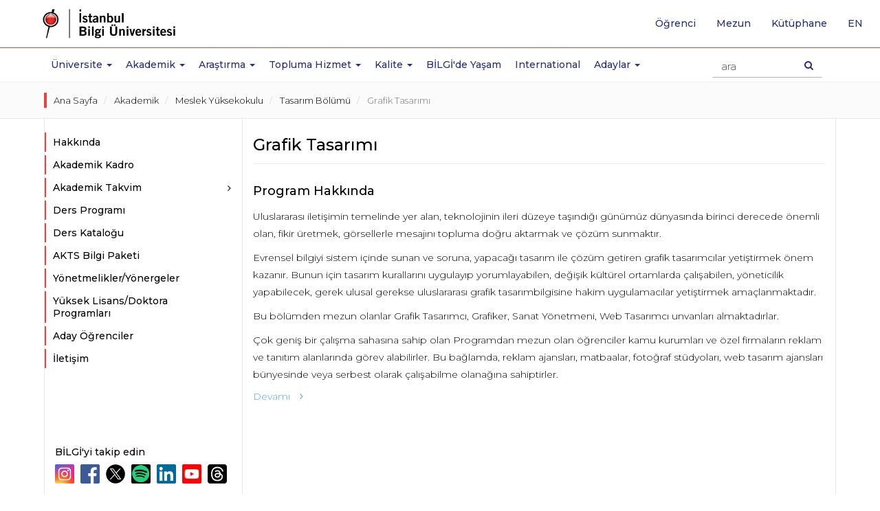

--- FILE ---
content_type: text/html; charset=utf-8
request_url: https://www.bilgi.edu.tr/tr/akademik/meslek-yuksekokulu/tasarim/grafik-tasarimi/
body_size: 11283
content:

<!-- widget: 1-tr -->
<!DOCTYPE html>
<html lang="tr" prefix="og: http://ogp.me/ns#">
<head>
	
  	
  	<!-- widget: 2-tr -->
  <meta charset="utf-8">
  <meta http-equiv="X-UA-Compatible" content="IE=edge">
  <meta name="viewport" content="width=device-width, initial-scale=1">
  <meta name="theme-color" content="#f01223">
  <meta name="msapplication-navbutton-color" content="#f01223">
  <meta name="apple-mobile-web-app-status-bar-style" content="black">
  <meta name="author" content="webteam">
  <meta name="copyright" content="İstanbul Bilgi Üniversitesi">
  <meta name='robots' content='index,follow'>
  
  <link rel="canonical" href="https://www.bilgi.edu.tr/tr/akademik/meslek-yuksekokulu/tasarim/grafik-tasarimi/"/>
  <!--<meta http-equiv="cleartype" content="on">-->
  <meta name="google-site-verification" content="PXKwhtaZ62JGH2CZOwysitDkX6E720vnDD4Gc80ruR0" />
  <meta name="google-site-verification" content="LYogPmMm3XlDCsm05l4jTJmjJsfPS2Vtmu35Ef2Fjj4" />
  <meta name = "keywords" content="istanbul bilgi university, university, istanbul, bilgi,education, MSc, master, master turkey, college turkey,laureate turkey,bilgi education, bilgi candidates, faculty,, certficate programs">
  <meta name="google-site-verification" content="xAK_l6MO5OCrWJFG-wQDZoTNnB5b1e2I8vs3eD-3kjE" />
  <meta name="google-site-verification" content="dwc28cRt-B0WL3EeVt6n_Crr0pQB7V_BKijTGpswVeE" />
  <!-- Google Tag Manager -->
  <script>(function(w,d,s,l,i){w[l]=w[l]||[];w[l].push({'gtm.start':
  new Date().getTime(),event:'gtm.js'});var f=d.getElementsByTagName(s)[0],
  j=d.createElement(s),dl=l!='dataLayer'?'&l='+l:'';j.async=true;j.src=
  'https://www.googletagmanager.com/gtm.js?id='+i+dl;f.parentNode.insertBefore(j,f);
  })(window,document,'script','dataLayer','GTM-TXH6NCR');</script>
  <!-- End Google Tag Manager -->
<style>

p b{font-weight:500!important;}
.static-page-container h2{margin: 35px 0 25px 0;padding-bottom: 5px;border-bottom: 3px solid #ec413c;}
@media (min-width: 1500px) {

}
</style>
  	<meta name = "description" content="Grafik Tasarımı">
  	<title>Grafik Tasarımı - Akademik - Meslek Yüksekokulu - Tasarım Bölümü | İstanbul Bilgi Üniversitesi</title>
    <meta name="twitter:card" content="summary">
    <meta name="twitter:site" content="@BiLGiOfficial">
    <meta name="twitter:title" content="Grafik Tasarımı - Akademik | İstanbul Bilgi Üniversitesi">
    <meta name="twitter:description" content="Grafik Tasarımı">
    <meta name="twitter:image" content="http://www.bilgi.edu.tr/static/images/icons/opengraph-logo-tr.png">
    <meta name="twitter:url" content="https://www.bilgi.edu.tr/tr/akademik/meslek-yuksekokulu/tasarim/grafik-tasarimi/">

  	<meta property="og:type" content="website">
    <meta property="og:url" content="https://www.bilgi.edu.tr/tr/akademik/meslek-yuksekokulu/tasarim/grafik-tasarimi/">
    <meta property="og:title" content="Grafik Tasarımı  - Akademik - Meslek Yüksekokulu - Tasarım Bölümü | İstanbul Bilgi Üniversitesi">
    <meta property="og:description" content="Grafik Tasarımı">
    <meta property="og:locale" content="tr_TR">
    <meta property="og:image" content="http://www.bilgi.edu.tr/static/images/icons/opengraph-logo-tr.png">
    <meta property="og:image:secure_url" content="https://www.bilgi.edu.tr/static/images/icons/opengraph-logo-tr.png">
     
	
  	<!-- widget: 3-tr -->
    <link rel="shortcut icon" href="/static/images/icons/favicon.ico">
    <link rel="icon" sizes="32x32" href="/static/images/icons/favicon-32.png">
    <link rel="icon" sizes="192x192" href="/static/images/icons/favicon-192.png">
    <link rel="apple-touch-icon" href="/static/images/icons/favicon-192.png">
    <!-- Google Font -->
    <link href="https://fonts.googleapis.com/css?family=Playfair+Display:400,700&amp;subset=latin-ext" rel="stylesheet">
    <link href="https://fonts.googleapis.com/css?family=Montserrat:300,400,500,600,700&amp;subset=latin-ext" rel="stylesheet">
    <!-- Bootstrap -->
    <link rel="stylesheet" href="https://maxcdn.bootstrapcdn.com/bootstrap/3.3.7/css/bootstrap.min.css" integrity="sha384-BVYiiSIFeK1dGmJRAkycuHAHRg32OmUcww7on3RYdg4Va+PmSTsz/K68vbdEjh4u" crossorigin="anonymous">
    <!-- owl carousel -->
    <link rel="stylesheet" href="/static/vendor/owl-carousel/owl.carousel.min.css">
    <link rel="stylesheet" href="/static/vendor/owl-carousel/owl.theme.default.min.css">
    <!-- Android 5 below version-->
    <link rel="stylesheet" href="/static/vendor/android5below/empty.css" type="text/css" class="androidcss">
    <!-- IE10 viewport hack for Surface/desktop Windows 8 bug -->
    <link rel="stylesheet" href="/static/vendor/ie/ie10-viewport-bug-workaround.css">
    <!-- Font-awesome -->
    <link rel="stylesheet" href="/static/css/font-awesome.min.css">
    <!-- Application -->
    <link rel="stylesheet" href="/static/css/application.css?v=0.20">
    <!-- Animate CSS -->
    <link rel="stylesheet" href="/static/vendor/animate/animate.css">
    <!-- Bilgi Font -->
    <link rel="stylesheet" href="/static/vendor/bilgifont/icomoon.css">
    <!-- fancybox 3-->
    <link rel="stylesheet" href="https://cdnjs.cloudflare.com/ajax/libs/fancybox/3.5.6/jquery.fancybox.min.css" />



    <!-- Modernizr JS -->
    <script src="/static/vendor/modernizr/modernizr-2.6.2.min.js"></script>

    <!-- HTML5 shim and Respond.js for IE8 support of HTML5 elements and media queries -->
    <!-- WARNING: Respond.js doesn't work if you view the page via file:// -->
    <!--[if lt IE 9]>
    <script src="https://oss.maxcdn.com/html5shiv/3.7.3/html5shiv.min.js"></script>
    <script src="https://oss.maxcdn.com/respond/1.4.2/respond.min.js"></script>
    <![endif]-->
  	
    
  	<style>
    .sidebar-nav-list a[data-toggle="collapse-disabled"]::after {
          content: "\f105";
          font-family: 'FontAwesome';
          position: absolute;
          top: 8px;
          right: 0px;
    }
    </style>
  	<style>
    .academic-profile-grid-list .profile-item.list-preview .profile-box .profile-name em{
    	padding-left: 5px!important;
    }
    .academic-profile-grid-list .profile-item .profile-box .profile-name em{
    	padding-left: 0px!important;
    }
    .areas_of_interest-wrapper{
    	padding: 0px 50px 5px 50px;
        height: 40px;
        overflow: hidden;
        position: relative;
    }
    .areas_of_interest-wrapper::before{
    	content: "";
        background: linear-gradient(to bottom, transparent, white);
        display: block;
        width: 100%;
        height: 20px;
        left: 0px;
        right: 0px;
        bottom: 0px;
        position: absolute;
    }
    
    .areas_of_interest-wrapper *{
    	font-size: 1em !important;
        line-height: normal !important;
    }
    .areas_of_interest-wrapper pre{
    	display: none !important;
        width: 0px !important;
        height: 0px !important;
    }
    .areas_of_interest-wrapper ul{
    	margin: 0px;
        padding: 0px;
        display: flex;
	    gap: 0 25px;
    	flex-wrap: wrap;
    }
    .areas_of_interest-wrapper ul li{
    	margin: 0px;
        padding: 0px;
    }
    .areas_of_interest-wrapper p{
    	margin:0px; padding: 0px; display: inline-block;
    }
    .profile-item.list-preview .areas_of_interest-wrapper{
    	display: none;
        width: 0px;
        height: 0px;
        visibility: hidden;
    }
    .academic .academic-profile-button-group{
      display: block;
      visibility: visible;
      width: auto;
      height: auto;
    }
    
    .profile-item .academic-info-col [class*="box-"]{
    	margin: 1px 0;
    }
    .profile-item .academic-info-col .box-web{
    	height: 30px;
        overflow: hidden;
    }
    .academic-profile-grid-list .profile-item .profile-box img{
      max-width: 100px;
      width: 100px;
      height: 100px;
    }
    .profile-item.list-preview .profile-box .academic-info-col{
      padding-left: auto;
      display: none;
      visibility: hidden;
      width: 0px;
      height: 0px;
    }    
    .profile-item .profile-box .academic-info-col{
      margin-bottom: 10px;
      height: 165px;
    }
    
    
    .academic-profile-grid-list .profile-item.list-preview .profile-box{
      min-height: auto;
    }
    .academic-profile-grid-list .profile-item .profile-box{
      min-height: 270px;
    }
    .academic-profile-grid-list .staff-divider ~ .profile-item.list-preview .profile-box,
    .academic-profile-grid-list .staff-divider ~ .profile-item .profile-box{
      min-height: auto;
    }
  	</style>
    
  	
    
    
    
</head>
<body class="academic">

    <!-- widget: 674-tr --><!--Analitik ve Takip Kodları - Start BODY - TR-->
<!-- Google Tag Manager (noscript) -->
<noscript><iframe src="https://www.googletagmanager.com/ns.html?id=GTM-TXH6NCR"
height="0" width="0" style="display:none;visibility:hidden"></iframe></noscript>
<!-- End Google Tag Manager (noscript) -->

  	
  
    
	
  	
  		<!-- widget: 6-tr -->
<header class="site-header">
    <!-- Navbar -->
    <nav class="navbar navbar-default navbar-fixed-top" role="navigation">
        <!--  Header Up - Alert Container -->
        <!--  end Header Up - Alert Container -->
        <div class="navbar-line">
            <div class="container">
                <!-- navbar header -->
                <div class="navbar-header">
                    <a class="navbar-brand" href="/tr/" tabindex="1">
                        <img class="svg" src="https://tbl.bilgi.edu.tr/brand-resources/logotypes/bilgi/colored/bilgi-logotype-tr@2x.png" width="165" height="41" alt="İstanbul Bilgi Üniversitesi" title="İstanbul Bilgi Üniversitesi">
                    </a>
                    <button type="button" class="navbar-toggle collapsed" data-toggle="collapse" data-target="#navbar" aria-expanded="false" aria-controls="navbar">
                        <span class="icon-on">
                            <span class="sr-only">Toggle navigation</span>
                            <!--<span class="icon-bar"></span>-->
                            <span class="icon-bar"></span>
                            <span class="icon-bar"></span>
                            <span class="icon-bar"></span>
                        </span>
                        <span class="icon-off">
                            <span class="bi bi-close"></span>
                        </span>
                    </button>
                    <button type="button" class="search-icon-btn">
                        <i class="fa fa-search"></i>
                    </button>
                    <!-- search -->
                    <div class="navbar-form-wrapper">
                        <form class="row navbar-form" method="get" accept-charset="utf-8" action="/tr/arama/">
                            <div class="form-group">
                                <div class="search-result-dropdown">
                                    <ul class="search-result-default-list">
                                        <li class="dropdown-header">Hızlı Bağlantılar</li>
                                        <!-- widget: 635-tr --><li><a href="/tr/yasam/ulasim/shuttle/">Shuttle Saatleri</a></li>
<li><a href="/tr/yasam/ogrenci/">Öğrenci İşleri</a></li>
<li><a href="/tr/yasam/ogrenci/akademik-takvim/">Akademik Takvimler</a></li>
<li><a href="http://elp.bilgi.edu.tr" target="_blank">İngilizce Hazırlık Programı</a></li>
<li><a href="https://sis.bilgi.edu.tr" target="_blank">Öğrenci Sayfaları</a></li>
<li><a href="/tr/talent/">BİLGİ Talent</a></li>
<li><a href="https://rehber.bilgi.edu.tr" target="_blank">Bilgi Rehber</a></li>
                                    </ul>
                                </div>
                                <input type="text" name="s" autocomplete="off" placeholder="ara" class="navbar-form-input form-control">
                            </div>
                            <button type="submit" class="btn navbar-search-btn"><span class="sr-only">Arama Butonu</span><i class="fa fa-search"></i></button>
                        </form>
                    </div>
                    <!-- end search -->
                </div>
                <!-- end navbar header -->
            </div>
        </div>
        <div class="navbar-collapse-wrapper">
            <!-- navbar -->
            <div id="navbar" class="navbar-collapse collapse">
                <ul class="nav navbar-nav main-navbar-nav">
                    <li class="navbar-icon">
                        <a href="/tr/" aria-hidden="true" tabindex="-1">
                            <img src="/static/images/icons/bilgi-icon.png" width="32" height="32">
                        </a>
                    </li>
                    
                    <li class="dropdown">
                        <a href="#Üniversite" class="dropdown-toggle" data-toggle="dropdown" role="button" aria-haspopup="true" aria-expanded="false">Üniversite <span class="m-icon fa fa-chevron-down"></span><span class="caret"></span></a>
                        <!-- -->
                        <div class="dropdown-menu dropdown-submenu dropdown-small">
                            <!-- -->
                            <ul>
                                <li>
                                    <ul class="dropdown-disabled">
                                        <li><a href="/tr/universite/hakkinda/">Hakkında</a></li>
                                        <li><a href="/tr/universite/hakkinda/tarihce/">Tarihçe</a></li>
                                        <li><a href="/tr/universite/hakkinda/universite-yonetimi/">Üniversite Yönetimi</a></li>
                                        <li><a href="/tr/universite/hakkinda/emeritus-profesorlerimiz/">Emeritus Profesörlerimiz</a></li>
                                        <li><a href="/tr/universite/hakkinda/fahri-doktora-unvanlari/">Fahri Doktora Ünvanları</a></li>
                                        <li><a href="/tr/universite/hakkinda/kurumsal-ilkeler/vizyon-misyon-ilkeler/">Kurumsal İlkeler</a></li>
                                        <li><a href="/tr/universite/hakkinda/uyelikleroduller/uyelikler/">Üyelikler/Ödüller</a></li>
                                    </ul>
                                </li>
                                <li><a href="https://enerjimuzesi.bilgi.edu.tr/tr/koleksiyon/" target="_blank">Sanat Eserleri</a></li>
                                <li><a href="http://www.bilgiyay.com/" target="_blank">İstanbul Bilgi Üniversitesi Yayınları</a></li>
                                <li class="visible-mobile"><a href="/tr/ihaleler/">İhaleler</a></li>
                                <li><a href="/tr/universite/iletisim/">İletişim</a></li>
                            </ul>
                            <!-- -->
                        </div>
                        <!-- -->
                    </li>
                    <li class="dropdown academic-dropdown">
                        <a href="#" class="dropdown-toggle" data-toggle="dropdown" role="button" aria-haspopup="true" aria-expanded="false">Akademik <span class="m-icon fa fa-chevron-down"></span><span class="caret"></span></a>
                        <!-- -->
                        <div class="dropdown-menu dropdown-submenu">
                            <!-- -->
                            <div class="container">
                                <div class="col-sm-12 col-md-3 col-md-push-3 shadow-line">
                                    <ul>
                                        <li class="dropdown">
                                            <a href="#" class="dropdown-toggle" data-toggle="dropdown" role="button" aria-haspopup="true" aria-expanded="false">Fakülteler <i class="m-icon fa fa-chevron-down"></i><span class="caret"></span></a>
                                            <ul class="dropdown-menu">
                                                <li><a href="/tr/akademik/hukuk-fakultesi/">Hukuk Fakültesi</a></li>
                                                <li><a href="/tr/akademik/iletisim-fakultesi/">İletişim Fakültesi</a></li>
                                                <li><a href="/tr/akademik/isletme-fakultesi/">İşletme Fakültesi</a></li>
                                                <li><a href="/tr/akademik/mimarlik-fakultesi/">Mimarlık Fakültesi</a></li>
                                                <li><a href="/tr/akademik/muhendislik-ve-doga-bilimleri-fakultesi/">Mühendislik ve Doğa Bilimleri Fakültesi</a></li>
                                                <li><a href="/tr/akademik/saglik-bilimleri-fakultesi/">Sağlık Bilimleri Fakültesi</a></li>
                                                <li><a href="/tr/akademik/sosyal-ve-beseri-bilimler-fakultesi/">Sosyal ve Beşeri Bilimler Fakültesi</a>
                                                <li><a href="/tr/akademik/uygulamali-bilimler-fakultesi/">Uygulamalı Bilimler Fakültesi</a>
                                                <li>
                                            </ul>
                                        </li>
                                    </ul>
                                </div>
                                <div class="col-sm-12 col-md-3 col-md-push-3">
                                    <ul>
                                        <li class="dropdown">
                                            <a href="#" class="dropdown-toggle" data-toggle="dropdown" role="button" aria-haspopup="true" aria-expanded="false">Yüksekokullar <i class="m-icon fa fa-chevron-down"></i><span class="caret"></span></a>
                                            <ul class="dropdown-menu">
                                                <li><a href="/tr/akademik/bilisim-teknolojisi-yuksekokulu/">Bilişim Teknolojisi Yüksekokulu</a></li>
                                            </ul>
                                        </li>
                                        <li class="dropdown">
                                            <a href="#" class="dropdown-toggle" data-toggle="dropdown" role="button" aria-haspopup="true" aria-expanded="false">Meslek Yüksekokulları <i class="m-icon fa fa-chevron-down"></i><span class="caret"></span></a>
                                            <ul class="dropdown-menu">
                                                <li><a href="/tr/akademik/adalet-meslek-yuksekokulu/">Adalet Meslek Yüksekokulu</a></li>
                                                <li><a href="/tr/akademik/meslek-yuksekokulu/">Meslek Yüksekokulu</a></li>
                                                <li><a href="/tr/akademik/saglik-hizmetleri-meslek-yuksekokulu/">Sağlık Hizmetleri Meslek Yüksekokulu</a></li>
                                            </ul>
                                        </li>
                                    </ul>
                                </div>
                                <div class="col-sm-12 col-md-3 col-md-push-3">
                                    <ul>
                                        <li class="dropdown">
                                            <a href="#" class="dropdown-toggle" data-toggle="dropdown" role="button" aria-haspopup="true" aria-expanded="false">Enstitüler <i class="m-icon fa fa-chevron-down"></i><span class="caret"></span> </a>
                                            <ul class="dropdown-menu">
                                                <li><a href="/tr/akademik/lisansustu/lisansustu-programlar-enstitusu/">Lisansüstü Programlar Enstitüsü</a></li>
                                                <li><a href="https://eu.bilgi.edu.tr/tr/" target="_blank">Avrupa Birliği Enstitüsü</a></li>
                                                <li><a href="https://itlaw.bilgi.edu.tr/tr/" target="_blank">Bilişim ve Teknoloji Hukuku Enstitüsü</a></li>
                                            </ul>
                                        </li>
                                        <li class="dropdown">
                                            <a href="#" class="dropdown-toggle" data-toggle="dropdown" role="button" aria-haspopup="true" aria-expanded="false">Araştırma Merkezleri <i class="m-icon fa fa-chevron-down"></i><span class="caret"></span> </a>
                                            <ul class="dropdown-menu">
                                                <li><a href="/tr/arastirma/arastirma-merkezleri-ve-enstituler/">Merkezler</a></li>
                                            </ul>
                                        </li>
                                    </ul>
                                </div>
                                <div class="col-sm-12 col-md-3 col-md-pull-9">
                                    <ul class="no-category-subnav">
                                        <li><a href="/tr/akademik/filtre/#!?category=UG">Lisans Programları</a></li>
                                        <li><a href="/tr/akademik/filtre/#!?category=MYO">Önlisans Programları</a></li>
                                        <li><a href="/tr/akademik/lisansustu/">Lisansüstü Programları</a></li>

                                        <li><a href="/tr/akademik/ingilizce-hazirlik-programi/">İngilizce Hazırlık Programı</a></li>
                                        <li><a href="/tr/akademik/yabanci-dil-programlari/eap/">Yabancı Dil Programları</a></li>
                                        <li><a href="/tr/akademik/genel-egitim-bolumu/">Genel Eğitim Bölümü</a></li>
                                        <li><a href="/tr/akademik/yaz-okullari/">Yaz Okulları</a></li>
                                        <li><a href="/tr/yasam/ogrenci/akademik-takvim/" target="_blank">Akademik Takvimler</a></li>
                                        <li><a href="https://ects.bilgi.edu.tr/Home/SetCulture?culture=tr&returnurl=http%3A%2F%2Fects.bilgi.edu.tr%2FInstitutional" target="_blank">AKTS Bilgi Paketi</a></li>
                                        <li><a href="/tr/yasam/ogrenci/ogrenci-isleri/">Öğrenci İşleri</a></li>
                                    </ul>
                                </div>
                            </div>
                            <!-- -->
                        </div>
                        <!-- -->
                    </li>
                    <li class="dropdown">
                        <a href="#Arastirma" class="dropdown-toggle" data-toggle="dropdown" role="button" aria-haspopup="true" aria-expanded="false">Araştırma <span class="m-icon fa fa-chevron-down"></span><span class="caret"></span></a>
                        <div class="dropdown-menu dropdown-submenu dropdown-small">
                            <ul>
                              <li><a href="/tr/arastirma/">Araştırma</a></li>
                              <li><a href="/tr/arastirma/arastirma-politikasi/">Araştırma Politikası</a></li>
                              <li><a href="/tr/arastirma/teknoloji-transfer-ofisi/">Teknoloji Transfer Ofisi</a></li>
                              <li><a href="/tr/arastirma/mukemmeliyet-alanlari/">BİLGİ Mükemmeliyet Alanları</a></li>
                              <li><a href="/tr/arastirma/oduller/">Ödüller</a></li>
                              <li><a href="/tr/arastirma/arastirma-merkezleri-ve-enstituler/">Araştırma Merkezleri / Enstitüler</a></li>
                              <li><a href="/tr/arastirma/arastirma-gruplari/">Araştırma Grupları</a></li>
                              <li><a href="/tr/arastirma/arastirmacilar/">Araştırmacılar</a></li>
                              <li><a href="/tr/arastirma/bilimsel-arastirma-tesvik/">Bilimsel Araştırma Teşvik</a></li>
                              <li><a href="/tr/arastirma/dis-kaynakli-projeler/">Dış Kaynaklı Projeler</a></li>
                              <li><a href="/tr/arastirma/bilgi-arastirma-fonlari/">BİLGİ Araştırma Fonları</a></li>
                              <li><a href="/tr/arastirma/universite-sanayi-is-birligi/">Üniversite-Sanayi İş Birliği</a></li>
                              <li><a href="/tr/arastirma/fikri-mulkiyet/">Fikri Mülkiyet</a></li>
                              <li><a href="https://library.bilgi.edu.tr/" target="_blank">Kütüphane ve e-Kaynaklar</a></li>
                              <li><a href="/tr/arastirma/etik-kurulu/">Etik Kurulu</a></li>
                            </ul>
                        </div>
                    </li>
                    <li class="dropdown">
                        <a href="#Topluma Hizmet" class="dropdown-toggle" data-toggle="dropdown" role="button" aria-haspopup="true" aria-expanded="false">Topluma Hizmet <span class="m-icon fa fa-chevron-down"></span><span class="caret"></span></a>
                        <div class="dropdown-menu dropdown-submenu dropdown-small">
                            <ul>
                                <li><a href="/tr/universite/hakkinda/kurumsal-ilkeler/topluma-hizmet/topluma-hizmet-politikasi/">Topluma Hizmet Politikası</a></li>
                                <li><a href="/tr/universite/hakkinda/kurumsal-ilkeler/topluma-hizmet/merkezler/">Merkezler</a></li>
                                <li><a href="/tr/universite/hakkinda/kurumsal-ilkeler/topluma-hizmet/projeler/">Projeler</a></li>
                                <li><a href="/tr/universite/hakkinda/kurumsal-ilkeler/topluma-hizmet/ogrencilerimizden/">Öğrencilerimizden</a></li>
                                <li><a href="/tr/universite/hakkinda/kurumsal-ilkeler/topluma-hizmet/kazanimlar-degerlendirmeler/">Kazanımlar/Değerlendirmeler</a></li>
                                <li><a href="/tr/universite/hakkinda/kurumsal-ilkeler/topluma-hizmet/sosyal-sorumluluk-dersleri/">Sosyal sorumluluk dersleri</a></li>
                                <li><a href="/tr/universite/hakkinda/kurumsal-ilkeler/topluma-hizmet/isbirlikleri/">İşbirlikleri</a></li>
                                <li><a href="/tr/universite/hakkinda/kurumsal-ilkeler/topluma-hizmet/mekan-kullanim-hizmeti/">Mekan Kullanım Hizmeti</a></li>
                                <li><a href="/tr/universite/hakkinda/kurumsal-ilkeler/topluma-hizmet/bilgi-genc-sosyal-girisimci-odulu/">Bilgi Genç Sosyal Girişimci Ödülü</a></li>
                                <li><a href="/tr/universite/hakkinda/kurumsal-ilkeler/topluma-hizmet/istanbul-bilgi-universitesi-yayinlari/">İstanbul Bilgi Üniversitesi Yayınları</a></li>
                                <li><a href="/tr/universite/hakkinda/kurumsal-ilkeler/topluma-hizmet/enerji-muzesi/">Enerji Müzesi</a></li>
                                <li><a href="/tr/universite/hakkinda/kurumsal-ilkeler/topluma-hizmet/bilgi-umut-var/">BİLGİ Umut Var</a></li>
                                <li><a href="/tr/universite/hakkinda/kurumsal-ilkeler/topluma-hizmet/sosyal-projeler-ve-stk-yonetimi-yuksek-lisans-programi/">Sosyal Projeler ve STK Yönetimi Yüksek Lisans Programı</a></li>
                            </ul>
                        </div>
                    </li>
                    <li class="dropdown">
                        <a href="#Kalite" class="dropdown-toggle" data-toggle="dropdown" role="button" aria-haspopup="true" aria-expanded="false">Kalite <span class="m-icon fa fa-chevron-down"></span><span class="caret"></span></a>
                        <div class="dropdown-menu dropdown-submenu dropdown-small">
                            <ul>
                                <li><a href="/tr/kalite/">Kalite</a></li>
                                <li><a href="/tr/kalite/kalite-ofisi/">Kalite Ofisi</a></li>
                                <li><a href="/tr/kalite/kalite-politikalari/">Kalite Politikaları</a></li>
                                <li><a href="/tr/kalite/kalite-guvencesi-sistemi/">Kalite Güvencesi Sistemi</a></li>
                                <li><a href="/tr/kalite/komisyonlar-ve-kurullar/">Komisyonlar ve Kurullar</a></li>
                                <li><a href="/tr/kalite/surecler/">Süreçler</a></li>
                                <li><a href="/tr/kalite/akreditasyonlar/">Akreditasyonlar</a></li>
                                <li><a href="/tr/kalite/raporlar/">Raporlar</a></li>
                            </ul>
                        </div>
                    </li>
                    <li><a href="/tr/yasam/">BİLGİ'de Yaşam</a></li>
                    <li><a href="/tr/international/">International</a></li>
                    <li class="dropdown">
                        <a href="#Adaylar" class="dropdown-toggle" data-toggle="dropdown" role="button" aria-haspopup="true" aria-expanded="false">Adaylar <span class="m-icon fa fa-chevron-down"></span><span class="caret"></span></a>
                        <!-- -->
                        <div class="dropdown-menu dropdown-submenu dropdown-small">
                            <!-- -->
                            <ul>
                                <li><a href="https://aday.bilgi.edu.tr" target="_blank">Lisans-Önlisans Aday Öğrenci</a></li>
                                <li><a href="/tr/akademik/lisansustu/">Lisansüstü Aday Öğrenci</a>
                                <li><a href="https://aday.bilgi.edu.tr/sayfa/yatay-gecis/" target="_blank">Yatay Geçiş</a></li>
                            </ul>
                            <!-- -->
                        </div>
                        <!-- -->
                    </li>
                </ul>
                <!-- quick top menu -->
                <ul class="nav navbar-nav custom-quick-topmenu">
                    <li><a href="/tr/yasam/ogrenci/">Öğrenci</a></li>
                    <li class="visible-mobile"><a href="/tr/calisan/" tabindex="2">Çalışan</a></li>
                    <li><a href="/tr/mezun/">Mezun</a></li>
                    <li><a href="http://library.bilgi.edu.tr/tr/" target="_blank" tabindex="2">Kütüphane</a></li>
                    <li class="language-list-item">
                         <a href="/en/academic/school-of-advanced-vocational-studies/design/graphic-design/" lang="en" tabindex="2"><span class="sr-only">İngilizce sayfaya git</span>en</a>
                    </li>
                </ul>
                <!-- end // quick top menu -->
                <!-- mobile box menu -->
                <div class="row mobile-boxnav-item visible-xs visible-sm">
                    <div class="col-xs-4">
                        <a href="https://sis.bilgi.edu.tr" target="_blank"><span>SIS</span>Öğrenci Sayfaları</a>
                    </div>
                    <div class="col-xs-4">
                        <a href="https://lms.bilgi.edu.tr" target="_blank">BİLGİ LMS</a>
                    </div>
                    <div class="col-xs-4">
                        <a href="/tr/yasam/ogrenci/">Öğrenci</a>
                    </div>
                </div>
                <!-- end // mobile box menu -->
            </div>
            <!-- end navbar -->
        </div>
    </nav>
    <!-- End Navbar -->
</header>
<div class="overlay-wrapper"></div>
  	
  
  	<div class="container-fluid prestige-slider-container">
  		
  	</div>
  
  	<main class="site-content-wrapper" role="main">
      
      <div class="container-fluid breadcrumb-wrapper">
        <div class="container">
          
          <ol class="breadcrumb">
            
              <li>
                <a href="/tr/">Ana Sayfa</a>
              </li>
            
              <li>
                <a href="/tr/akademik/">Akademik</a>
              </li>
            
              <li>
                <a href="/tr/akademik/meslek-yuksekokulu/">Meslek Yüksekokulu</a>
              </li>
            
              <li>
                <a href="/tr/akademik/meslek-yuksekokulu/tasarim/">Tasarım Bölümü</a>
              </li>
            
              <li>
                <a href="/tr/akademik/meslek-yuksekokulu/tasarim/grafik-tasarimi/">Grafik Tasarımı</a>
              </li>
            
          </ol>
          
        </div>
      </div>
       
      <div class="container">
        <div class="row row-offcanvas row-offcanvas-left">
          
          <div class="col-xs-12 col-md-3 sidebar-offcanvas" id="sidebar">
            <aside id="site-sidebar" data-spy="affix">
              
    <!-- widget: 383-tr --><section>
    <ul class="nav nav-list sidebar-nav-list" id="accordionMenu">
        <li><a href="/tr/akademik/meslek-yuksekokulu/tasarim/grafik-tasarimi/hakkinda/">Hakkında</a></li>
        <li><a href="/tr/akademik/meslek-yuksekokulu/tasarim/grafik-tasarimi/akademik-kadro/">Akademik Kadro</a></li>
        <!-- widget: 243-tr --><li class="panel academic-calendar-dropdown">
  <a href="#" role="button" class="parent collapsed" data-toggle="collapse" data-target="#akademik-takvim" data-parent="#accordionMenu">Akademik Takvim</a>
  <ul class="nav nav-list collapse" id="akademik-takvim">
	  <li><a href="https://www.bilgi.edu.tr/tr/yasam/ogrenci/akademik-takvim/?t=pg#!?year=2025&amp;type=PG">Lisansüstü Programları</a></li>
	  <li><a href="https://www.bilgi.edu.tr/tr/yasam/ogrenci/akademik-takvim/?t=ug#!?year=2025&amp;type=UG">Önlisans ve Lisans Programları</a></li>
	  <li><a href="https://www.bilgi.edu.tr/tr/yasam/ogrenci/akademik-takvim/?t=elp#!?year=2025&amp;type=ELS">İngilizce Hazırlık Programı</a></li>
  </ul>
</li>
        <li><a href="http://ects.bilgi.edu.tr/Department/CurriculumById?departmentId=423&summer=0&lang=tr" target="_blank">Ders Programı</a></li>
        <!-- widget: 247-tr --><!-- widget: 261-tr --><li><a href="https://ects.bilgi.edu.tr/Home/SetCulture?culture=tr-TR&amp;returnurl=http%3A%2F%2Fects.bilgi.edu.tr%2FCourse" target="_blank">Ders Kataloğu</a></li>
<!-- widget: 262-tr --><li><a href="https://ects.bilgi.edu.tr/Department" target="_blank">AKTS Bilgi Paketi</a></li>
<!-- widget: 263-tr --><li><a href="/tr/yasam/ogrenci/yonetmelikler-yonergeler/">Yönetmelikler/Yönergeler</a></li>
<!-- widget: 264-tr --><li><a href="/tr/akademik/lisansustu/lisansustu-programlar/">Yüksek Lisans/Doktora Programları</a></li>
<!-- widget: 265-tr --><li><a href="https://aday.bilgi.edu.tr/" target="_blank">Aday Öğrenciler</a></li>
        <li><a href="/tr/akademik/meslek-yuksekokulu/tasarim/grafik-tasarimi/iletisim/">İletişim</a></li>
    </ul>
</section>

            </aside>
          </div>
          <div class="col-xs-12 col-md-9" id="site-subpage-container">
            <!-- -->
            <section class="sidebar-mobile-btn-section">
              <div class="row">
                <p class="pull-left visible-xs visible-sm">
                  <!-- widget: 684-tr --><button type="button" class="btn btn-primary btn-xs btn-offcanvas" data-toggle="offcanvas"></button>
                </p>

              </div>
            </section>
            <!-- -->
            
            
	
            	<h1 class="page-title">Grafik Tasarımı</h1>
			    <div class="divider clearfix">
			        
			    </div>
            
    
    

    
    

    <section class="faculty-static-page-container">
      <h2 class="title mt-0">program hakkında</h2>
      
      <p>
 Uluslararası iletişimin temelinde yer alan, teknolojinin ileri düzeye taşındığı günümüz dünyasında birinci derecede önemli olan, fikir üretmek, görsellerle mesajını topluma doğru aktarmak ve çözüm sunmaktır.
</p>
<p>
 Evrensel bilgiyi sistem içinde sunan ve soruna, yapacağı tasarım ile çözüm getiren grafik tasarımcılar yetiştirmek önem kazanır. Bunun için tasarım kurallarını uygulayıp yorumlayabilen, değişik kültürel ortamlarda çalışabilen, yöneticilik yapabilecek, gerek ulusal gerekse uluslararası grafik tasarımbilgisine hakim uygulamacılar yetiştirmek amaçlanmaktadır.
</p>
<p>
 Bu bölümden mezun olanlar Grafik Tasarımcı, Grafiker, Sanat Yönetmeni, Web Tasarımcı unvanları almaktadırlar.
</p>
<p>
 Çok geniş bir çalışma sahasına sahip olan Programdan mezun olan öğrenciler kamu kurumları ve özel firmaların reklam ve tanıtım alanlarında görev alabilirler. Bu bağlamda, reklam ajansları, matbaalar, fotoğraf stüdyoları, web tasarım ajansları bünyesinde veya serbest olarak çalışabilme olanağına sahiptirler.
</p>

      <div class="row about-more_btn-row">
        <div class="col-xs-12 col-sm-9">
          <div class="btn-wrapper">
            <a href="/tr/akademik/meslek-yuksekokulu/tasarim/grafik-tasarimi/hakkinda/">
              <!-- widget: 621-tr -->Devamı
            </a>
          </div>
        </div>
      </div>
    </section>

            
          </div>
          
        </div>
      </div>
      
      	 
      
  	</main>

  	
  	
  	
		<!-- widget: 23-tr -->
<footer class="site-footer" role="contentinfo">
  <!-- widget: 646-tr -->
<div class="container-fluid social-media-container">
    <div class="container">
        <div class="row">
            <div class="col-md-3 social-media-col">
             
              <div class="row social-box-row">
                
                <div class="col-xs-12">
                  <h5>BİLGİ'yi takip edin</h5>
                 <a href="https://www.instagram.com/bilgiofficial/" target="_blank" rel="noopener noreferrer">
                  <img src="/static/images/icons/social-icons/instagram.png" alt="instagram">
                  </a>
                 <a href="https://www.facebook.com/istanbulbilgiuniversitesi" target="_blank" rel="noopener noreferrer">
                       <img src="/static/images/icons/social-icons/facebook.png" alt="facebook">
                  </a>
                  <a href="https://twitter.com/BiLGiOfficial" target="_blank" rel="noopener noreferrer">
                  <img src="/static/images/icons/social-icons/twitter_x.png" alt="twitter">
                  </a>
                  <a href="https://open.spotify.com/user/11154280032" target="_blank" rel="noopener noreferrer">
                  <img src="/static/images/icons/social-icons/spotify.png" alt="spotify">
                  </a>
                  <a href="https://www.linkedin.com/school/istanbul-bilgi-university/" target="_blank" rel="noopener noreferrer">
                  <img src="/static/images/icons/social-icons/linkedin.png" alt="linkedin">
                  </a>
                  <a href="https://www.youtube.com/user/IstanbulBilgiUni/" target="_blank" rel="noopener noreferrer">
                  <img src="/static/images/icons/social-icons/youtube.png" alt="youtube">
                  </a>
                  <a href="https://www.threads.net/@bilgiofficial" target="_blank" rel="noopener noreferrer">
                    <img src="/static/images/icons/social-icons/threads.png" alt="threads">
                  </a>
                </div>
                
              </div>
        </div>
            <!--
            <div class="col-md-9 space-col">
             
        </div>
      -->
      </div>
    </div>
  </div>
  <!-- widget: 645-tr -->

  <!-- footer-icon-container -->
  <div class="footer-icon-container">
    <div class="container">
      <div class="row footer-quick-menu">
        <section class="col-nowrap">
          <a href="https://outlook.office.com/bilgiedu.net" target="_blank" rel="noopener noreferrer" data-name="Öğrenci e-posta" title="Öğrenci e-posta"><i class="fa fa-envelope-o"></i></a>
        </section>
        <section class="col-nowrap">
          <a href="https://sis.bilgi.edu.tr" target="_blank" rel="noopener noreferrer" data-name="BİLGİ SIS" title="BİLGİ SIS"><span class="bi bi-sis"></span></a>
        </section>
        <section class="col-nowrap">
          <a href="https://learn.bilgi.edu.tr/" target="_blank" rel="noopener noreferrer" data-name="BİLGİ Learn" title="BİLGİ Learn"><span class="bi bi-learn"></span></a>
        </section>
        <section class="col-nowrap">
          <a href="http://rehber.bilgi.edu.tr" target="_blank" rel="noopener noreferrer" data-name="Rehber" title="Rehber"><span class="bi bi-profile-search"></span></a>
        </section>
        <section class="col-nowrap hidden-desktop">
          <a href="/tr/universite/iletisim/" target="_blank" rel="noopener noreferrer" data-name="Kampüsler" title="Kampüsler"><span class="bi bi-pin"></span></a>
        </section>
        <section class="col-nowrap hidden-mobile">
          <a href="/tr/yasam/ulasim/" data-name="Ulaşım" title="Ulaşım"><span class="bi bi-bus"></span></a>
        </section>
        <section class="col-nowrap">
          <a href="https://ticket.bilgi.edu.tr" target="_blank" rel="noopener noreferrer" data-name="BİLGİ Ticket" title="BİLGİ Ticket"><i class="fa fa-envelope-o"></i></a>
        </section>
        <section class="col-nowrap hidden-mobile">
          <a href="/tr/calisan/" data-name="Çalışan" title="Çalışan"><span class="bi bi-fast"></span></a>
        </section>
        <section class="col-nowrap hidden-desktop">
          <a href="/tr/yasam/ogrenci/" data-name="Öğrenci İşleri" title="Öğrenci İşleri"><span class="bi bi-book"></span></a>
        </section>
        <section class="col-nowrap">
          <a href="https://outlook.office.com/bilgi.edu.tr" target="_blank" rel="noopener noreferrer" data-name="Çalışan e-posta" title="Çalışan e-posta"><i class="fa fa-envelope-o"></i></a>
        </section>
      </div>
    </div>
  </div>
  <!-- end footer-icon-container -->
  <!-- footer-navbar-container -->
  <div class="footer-navbar-container hidden-xs" style="padding:0px;">
    <div class="container" style="border-left: 1px solid rgba(255,255,255,.25); border-right: 1px solid rgba(255,255,255,.25); padding: 30px;">
      <div class="row">
        <section class="col-xs-12 col-sm-2">
          <h4>Üniversite</h4>
          <ul>
            <li><a href="/tr/universite/hakkinda/tarihce/">Hakkında</a></li>
            <li><a href="https://enerjimuzesi.bilgi.edu.tr/tr/koleksiyon/" target="_blank" rel="noopener noreferrer">Sanat Eserleri</a></li>
            <li><a href="http://www.bilgiyay.com/" target="_blank" rel="noopener noreferrer">İstanbul Bilgi Üniversitesi Yayınları</a></li>
            <li><a href="/tr/ihaleler/">İhaleler</a></li>
            <!--li><a href="/tr/ihale-basvurulari/">İhale Başvuruları</a></li-->
            <li><a href="/tr/is-olanaklari/">İş Olanakları</a></li>
            <li><a href="/tr/universite/iletisim/">İletişim</a></li>
          </ul>
        </section>
        <section class="col-xs-12 col-sm-2">
          <h4>Akademik</h4>
          <ul>
            <li><a href="/tr/akademik/filtre/#!?sort=unit">Fakülteler / Yüksekokullar</a></li>
            <li><a href="/tr/akademik/filtre/#!?category=MYO">Önlisans Programları</a></li>
            <li><a href="/tr/akademik/lisansustu/">Yüksek Lisans / Doktora Programları</a></li>
            <li><a href="https://elp.bilgi.edu.tr/" target="_blank" rel="noopener noreferrer">İngilizce Hazırlık Programı</a></li>
            <li><a href="/tr/yasam/ogrenci/akademik-takvim/">Akademik Takvimler</a></li>
            <li><a href="https://ects.bilgi.edu.tr/Home/SetCulture?culture=tr-TR&returnurl=http%3A%2F%2Fects.bilgi.edu.tr%2FInstitutional" target="_blank" rel="noopener noreferrer">AKTS Bilgi Paketi</a></li>
            <li><a href="https://ects.bilgi.edu.tr/Home/SetCulture?culture=tr&returnurl=http%3A%2F%2Fects.bilgi.edu.tr%2FCourse" target="_blank" rel="noopener noreferrer">Ders Kataloğu</a></li>
            <li><a href="/tr/yasam/ogrenci/">Öğrenci İşleri</a></li>
            <li><a href="/tr/yasam/ogrenci/yonetmelikler-yonergeler/" target="_blank" rel="noopener noreferrer">Yönetmelikler / Yönergeler</a></li>
            <li><a href="/tr/akademik/yaz-okullari/">Yaz Okulları</a></li>
            <li><a href="/tr/arastirma/">Araştırma</a></li>
          </ul>
        </section>
        <section class="col-xs-12 col-sm-2">
          <h4>BİLGİ'de Yaşam</h4>
          <ul>
            <li><a href="/tr/yasam/kampusler/">Kampüsler</a></li>
            <li><a href="/tr/yasam/">BİLGİ'de Yaşam</a></li>
            <li><a href="/tr/yasam/birim-ve-hizmetler/">Birim ve Hizmetler</a></li>
            <li><a href="https://it.bilgi.edu.tr/tr/" target="_blank" rel="noopener noreferrer">Bilişim Teknolojileri</a></li>
            <li><a href="/tr/yasam/duyurular-etkinlikler/">Duyurular / Etkinlikler</a></li>
          </ul>
        </section>
        <section class="col-xs-12 col-sm-2">
          <h4>International</h4>
          <ul>
            <li><a href="/tr/international/uluslararasi-ogrenci-danismanlik-ofisi/">Uluslararası Öğrenci Danışmanlık Ofisi</a></li>
            <li><a href="/tr/international/uluslararasi-ofis/erasmus-programlari/">Erasmus+ Programları</a></li>
            <li><a href="/tr/international/uluslararasi-aday-ogrenci/">Uluslararası Aday Öğrenciler (YÖS)</a></li>
            <li><a href="/tr/international/uluslararasi-ofis/ikili-degisim-programlari/ikili-degisim-programlari-giden-ogrenci/">İkili Değişim Programları Giden Öğrenci</a></li>
            <li><a href="/tr/international/uluslararasi-ofis/ikili-degisim-programlari/ikili-degisim-programlari-gelen-ogrenci/">İkili Değişim Programları Gelen Öğrenci</a></li>
            <li><a href="/tr/international/uluslararasi-ofis/iletisim/">İletişim</a></li>
          </ul>
        </section>
        <section class="col-xs-12 col-sm-2">
          <h4>Adaylar</h4>
          <ul>
            <li><a href="https://aday.bilgi.edu.tr" target="_blank" rel="noopener noreferrer">Lisans-Önlisans Aday Öğrenci</a></li>
            <li><a href="/tr/akademik/lisansustu/" target="_blank" rel="noopener noreferrer">Lisansüstü Aday Öğrenci</a></li>
            <li><a href="https://tanitim.bilgi.edu.tr/yatay-gecis/" target="_blank" rel="noopener noreferrer">Yatay Geçiş</a></li>
          </ul>
        </section>
        <section class="col-xs-12 col-sm-2">
          <h4>Öğrenci</h4>
          <ul>
            <li><a href="http://mail.bilgiedu.net" target="_blank" rel="noopener noreferrer">BİLGİ E-posta</a></li>
            <li><a href="https://sis.bilgi.edu.tr" target="_blank" rel="noopener noreferrer">SIS (Öğrenci Sayfaları)</a></li>
            <li><a href="https://learn.bilgi.edu.tr/" target="_blank" rel="noopener noreferrer">BİLGİ Learn</a></li>
            <li><a href="https://www.cambridgeone.org/home" target="_blank" rel="noopener noreferrer">Prep Online</a></li>
            <li><a href="/tr/talent/">BİLGİ Talent</a></li>
            <li><a href="/tr/yasam/ogrenci/">Öğrenci İşleri</a></li>
            <li><a href="/tr/yasam/ogrenci/akademik-takvim/">Akademik Takvimler</a></li>
          </ul>
        </section>
      </div>
    </div>
  </div>
  <!-- end footer-navbar-container -->
  <!-- footer-logo-container -->
  <div class="footer-logo-container hidden-xs">
    <div class="container">
      <div class="row">
        <section class="col-xs-12 text-center">
          <a href="https://www.yokak.gov.tr" target="_blank" rel="noopener noreferrer"><img src="/media/uploads/2025/03/28/yokak_tr.png" width="auto" height="40" alt="YÖKAK"></a>
          <a href="#" rel="noopener noreferrer"><img src="/media/uploads/2023/10/20/qs-stars.png" width="auto" height="40" alt="QS STARS"></a>
          <a href="https://www.cea-accredit.org/" target="_blank" rel="noopener noreferrer"><img height="70" src="/static/images/logos/cea.png" alt="Commission on English Language Program Accreditation"></a>
          <a href="http://www.santralistanbul.org" target="_blank" rel="noopener noreferrer"><img src="/static/images/logos/santralistanbul.png" alt="santralistanbul"></a>
          <a href="https://www.eua.eu/" target="_blank" rel="noopener noreferrer"><img src="/upload/eua-logo/" alt="European University Association" style="max-height: 30px; width: auto;"></a>
          <a href="http://www.magna-charta.org/" target="_blank" rel="noopener noreferrer"><img src="/static/images/logos/observatory.png" alt="Observatory Magna Charta Universitatum"></a>
          <a href="https://ungc.bilgi.edu.tr/" target="_blank" rel="noopener noreferrer"><img src="/static/images/logos/global-compact.png" alt="Global Compact"></a>
          <a href="http://www.mudek.org.tr/en/ana/ilk.shtm" target="_blank" rel="noopener noreferrer"><img height="60" src="/static/images/logos/qp-mudek.png" alt="MUDEK"></a>
          <a href="https://www.tyc.gov.tr" target="_blank" rel="noopener noreferrer"><img height="40" src="/media/uploads/2024/11/11/tyc_logo.png" alt="TYÇ"></a>
          <a href="http://fedek.org.tr" target="_blank" rel="noopener noreferrer"><img src="/static/images/logos/fedek.png" alt="FEDEK"></a>
          <a href="https://www.iso.org/isoiec-27001-information-security.html" target="_blank" rel="noopener noreferrer"><img src="/media/uploads/2022/02/22/iso_27001.png" alt="isoiec-27001" style="max-height: 50px; width: auto;"></a>
          <a href="https://www.turquality.com/" target="_blank" rel="noopener noreferrer"><img src="/upload/turquality-logo/" alt="TURQUALITY" style="max-height: 40px; width: auto;"></a>
      </section>
      </div>
    </div>
  </div>
  <!-- end footer-logo-container -->
  
  <!-- footer-bottom-container -->
  <div class="footer-bottom-container" style="padding:0px;">
    <div class="container">
      <!-- mobile preview -->
      <div class="row mobile-row visible-xs">
        <!--
        <div class="col-xs-3 text-center">
          <a href="https://www.google.com/maps/place/%C4%B0stanbul+Bilgi+%C3%9Cniversitesi/@41.0653351,28.9385469,15z/data=!4m12!1m6!3m5!1s0x14cab0ce1438ba4f:0x801483330834bc85!2sSantralistanbul!8m2!3d41.0667032!4d28.9463049!3m4!1s0x0000000000000000:0x9f665fc172ad4624!8m2!3d41.0671816!4d28.9455079" target="_blank" rel="noopener noreferrer">
            <span class="bi bi-pin"></span>
            <span>santral</span>
            <span>istanbul</span>
            <span>yol tarifi</span>
          </a>
        </div>
        <div class="col-xs-3 text-center">
          <a href="https://www.google.com/maps/place/%C4%B0stanbul+Bilgi+%C3%9Cniversitesi+Ku%C5%9Ftepe+Kamp%C3%BCs%C3%BC/@41.0744213,28.988703,16z/data=!4m2!3m1!1s0x14cab6fbac23ee9f:0x53c9e53021cf2858" target="_blank" rel="noopener noreferrer">
            <span class="bi bi-pin"></span>
            <span>Kuştepe</span>
            <span>Kampüsü</span>
            <span>yol tarifi</span>
          </a>
        </div>
        <div class="col-xs-3 text-center">
          <a href="https://www.google.com.tr/maps/place/%C4%B0stanbul+Bilgi+%C3%9Cniversitesi+Dolapdere+Kamp%C3%BCs%C3%BC/@41.0382849,28.9674367,15z/data=!4m8!1m2!2m1!1s%C4%B0stanbul+Bilgi+%C3%9Cniversitesi+Dolapdere+Kamp%C3%BCs%C3%BC!3m4!1s0x14cab75dae201221:0x76dcae239b6c7dc6!8m2!3d41.0391023!4d28.9737002?hl=tr" target="_blank" rel="noopener noreferrer">
            <span class="bi bi-pin"></span>
            <span>Dolapdere</span>
            <span>Kampüsü</span>
            <span>yol tarifi</span>
          </a>
        </div>
        <div class="col-xs-3 text-center">
          <a href="https://www.google.com/maps/place/%C4%B0stanbul+Bilgi+%C3%9Cniversitesi+Kozyata%C4%9F%C4%B1+Merkezi/@40.9740692,29.0966854,18z/data=!4m2!3m1!1s0x14cac64c2371f709:0x4b41aec58b4cf0f8?hl=tr-TR" target="_blank" rel="noopener noreferrer">
            <span class="bi bi-pin"></span>
            <span>Kozyatağı</span>
            <span>Kampüsü</span>
            <span>yol tarifi</span>
          </a>
        </div>
      -->
        <div class="col-xs-6 custom-col">
          <a href="/tr/yasam/ulasim/shuttle/"><span class="bi bi-bus"></span>Shuttle Saatleri</a>
        </div>
        <div class="col-xs-6 custom-col">
          <a href="tel:4440428"><span class="bi bi-phone"></span>444 0 428</a>
        </div>
      </div>
      <!-- // end mobile preview -->
      <!-- desktop preview -->
      <div class="row desktop-row hidden-xs" style="border-left: 1px solid rgba(255,255,255,.05); border-right: 1px solid rgba(255,255,255,.05); padding: 30px;">
        <div class="col-sm-2 campus-address">
          <address>
            <h4>santralistanbul</h4>
            <p>
              Eski Silahtarağa Elektrik Santralı
              Kazım Karabekir Cad. No: 2/13
              34060 Eyüpsultan İstanbul
            </p>

            <p>
              <a href="https://www.google.com/maps/place/%C4%B0stanbul+Bilgi+%C3%9Cniversitesi/@41.0677627,28.9441382,17z/data=!4m15!1m8!3m7!1s0x14cab0ce099c5d49:0x9f665fc172ad4624!2s%C4%B0stanbul+Bilgi+%C3%9Cniversitesi!8m2!3d41.0677587!4d28.9467185!10e1!16zL20vMDgxNXJ4!3m5!1s0x14cab0ce099c5d49:0x9f665fc172ad4624!8m2!3d41.0677587!4d28.9467185!16zL20vMDgxNXJ4" target="_blank" rel="noopener noreferrer"><span class="bi bi-pin"></span> harita</a>
            </p>
          </address>
        </div>
        <div class="col-sm-2 campus-address">
          <address>
            <h4>Kuştepe</h4>
            <p>
              İnönü Cad. No: 72
              Kuştepe 34387
              Şişli / İstanbul
            </p>
            <p>
              <a href="https://www.google.com/maps/place/%C4%B0stanbul+Bilgi+%C3%9Cniversitesi+Ku%C5%9Ftepe+Kamp%C3%BCs%C3%BC/@41.0744213,28.988703,16z/data=!4m2!3m1!1s0x14cab6fbac23ee9f:0x53c9e53021cf2858" target="_blank" rel="noopener noreferrer"><span class="bi bi-pin"></span> harita</a>
            </p>
          </address>
        </div>
        <div class="col-sm-2 campus-address">
          <address>
            <h4>Dolapdere</h4>
            <p>
              Hacıahmet Mahallesi
              Pir Hüsamettin Sokak No:20
              34440 Beyoğlu İstanbul
            </p>
            <p>
              <a href="https://www.google.com.tr/maps/place/%C4%B0stanbul+Bilgi+%C3%9Cniversitesi+Dolapdere+Kamp%C3%BCs%C3%BC/@41.0382849,28.9674367,15z/data=!4m8!1m2!2m1!1s%C4%B0stanbul+Bilgi+%C3%9Cniversitesi+Dolapdere+Kamp%C3%BCs%C3%BC!3m4!1s0x14cab75dae201221:0x76dcae239b6c7dc6!8m2!3d41.0391023!4d28.9737002?hl=tr" target="_blank" rel="noopener noreferrer"><span class="bi bi-pin"></span> harita</a>
            </p>
          </address>
        </div>
        <div class="col-sm-2 campus-address">
          &nbsp;
          <!--address>
            <h4>Kozyatağı</h4>
            <p>
              Herti Plaza B Blok
              Güven Sokak No: 1/2
              Kozyatağı-Kadıköy
            </p>
            <p>
              <a href="https://www.google.com/maps/place/%C4%B0stanbul+Bilgi+%C3%9Cniversitesi+Kozyata%C4%9F%C4%B1+Merkezi/@40.9740692,29.0966854,18z/data=!4m2!3m1!1s0x14cac64c2371f709:0x4b41aec58b4cf0f8?hl=tr-TR" target="_blank" rel="noopener noreferrer"><span class="bi bi-pin"></span> harita</a>
            </p>
          </address-->
        </div>
        <div class="col-sm-2">
          <h4>Call Center</h4>
          <p>
            444 0 428
          </p>
        </div>
        <div class="col-sm-2">
          <h4>e-posta</h4>
          <p>
            <a href="mailto:info@bilgi.edu.tr">info@bilgi.edu.tr</a>
          </p>
        </div>
      </div>
      <!-- // end desktop preview -->
    </div>
    <div class="container logo-area hidden-xs" style="border-left: 1px solid rgba(255,255,255,.05); border-right: 1px solid rgba(255,255,255,.05); padding: 30px;"> 
      <div class="row">
        <img style="opacity: 0.3;" src="https://tbl.bilgi.edu.tr/brand-resources/logotypes/bilgi/light/bilgi-logotype-tr-light@2x.png" title="İstanbul Bilgi Üniversitesi" alt="İstanbul Bilgi Üniversitesi">
      </div>
      <div class="row">
        © 2025
      </div>
    </div>

  </div>
  <!-- end footer-bottom-container -->
</footer>
	

    <!-- widget: 4-tr -->
<script src="https://ajax.googleapis.com/ajax/libs/jquery/1.12.4/jquery.min.js"></script>
<script src="https://maxcdn.bootstrapcdn.com/bootstrap/3.3.7/js/bootstrap.min.js" integrity="sha384-Tc5IQib027qvyjSMfHjOMaLkfuWVxZxUPnCJA7l2mCWNIpG9mGCD8wGNIcPD7Txa" crossorigin="anonymous"></script>
<script src="/static/vendor/owl-carousel/owl.carousel.min.js"></script>
<script src="/static/js/global.js"></script>

<!-- fancybox 3 -->


<script src="https://cdnjs.cloudflare.com/ajax/libs/fancybox/3.5.6/jquery.fancybox.min.js"></script>
<script type="text/javascript">
	$("[data-fancybox]").fancybox();
</script>

<!-- IE10 viewport hack for Surface/desktop Windows 8 bug -->
<script src="/static/vendor/ie/ie10-viewport-bug-workaround.js"></script>
  
  	
  
    
  	<script src="/static/js/affix.js"></script>
	<script src="/static/js/desktop-accordion-slider.js"></script>
    <script type="text/javascript">   	
      $.fn.wrapInTag = function(opts) {
        var tag = opts.tag || 'strong',
            words = opts.words || [],
            regex = RegExp(words.join('|'), 'gi');

        return this.html(function() {
          return $(this).text().replace(regex, function(match) {
            return '<' + tag + '>' + match.toLowerCase() + '</' + tag + '>';
          });
        });
      };

      $('.col-info p').wrapInTag({
        tag: 'strong',
        words: ['Santral']
      });
    </script>
  
	<script type="text/javascript">
      document.addEventListener("DOMContentLoaded", function () {
        setTimeout(function () {
          const btnList = document.getElementById("btn-list-preview");
          const btnGrid = document.getElementById("btn-grid-preview");

          btnGrid.classList.remove("active");
          btnList.classList.add("active");
        }, 100);
      });
    </script>
  	<script type="text/javascript">
    $(function() {
    	$('#carousel-slider').owlCarousel({
          navText: ["<i class='fa fa-chevron-left'></i>","<i class='fa fa-chevron-right'></i>"],
          rewindNav : true,
          nav:true,
          loop:true,
          margin:0,
          video:true,
          merge:true,
          videoWidth: false, // Default false; Type: Boolean/Number
          videoHeight: false, // Default false; Type: Boolean/Number
          center:true,
          lazyLoad:true,
          items: 1,
          autoHeight:false,
          autoplay:true,
          autoplayTimeout:5000,
          autoplayHoverPause:true
        });
    });
	  var owlMainCarousel = $('#prestige-slider');
      owlMainCarousel.owlCarousel({
        navText: ["<i class='fa fa-chevron-left'></i>","<i class='fa fa-chevron-right'></i>"],
        rewindNav : true,
        nav:true,
        // animateIn: 'slider-fadeIn', // owl carousel css
        // animateOut: 'fadeOut', // owl carousel css
        mouseDrag: true,
        loop: true,
        margin: 0,
        items: 1,
        lazyLoad:true,
        autoplay:true,
        // autoplayTimeout:5000,
        autoplayHoverPause:true
      });
      
      
      $('#desktop-accordion-faculty-slider').accordionslider({
        duration      : 4000,
        images        : true,
        maxitem       : 4
      });
      $('#mobile-carousel-faculty-slider').owlCarousel({
        loop: false,
        margin: 1,
        nav: false,
        responsiveClass: true,
        responsive: {
          0: {
            items: 1
          },
          540: {
            items: 2
          }
        }
      });
      
      
      $('#calendar-carousel-faculty').owlCarousel({
        loop: false,
        margin: 0,
        nav: false,
        onInitialized: calendarOwlInitialized,
        responsiveClass: true,
        responsive: {
          0: {
            items: 1
          },
          767: {
            items: 2
          }
        }
      });
      function calendarOwlInitialized(event) {
        var items  = event.item.count;

        if ( items === 1 ) {
        console.log("1");
          $("#calendar-carousel-faculty").addClass("one-owl-item");
          
        }else{
        console.log("0");
          $("#calendar-carousel-faculty").removeClass("one-owl-item");
        }
      };
    
	</script>
    
  
  <!-- widget: 672-tr --><!-- widget: 694-tr --><!-- Analitik ve Takip Kodları Footer - Tüm Sayfa Ortak Kod end BODY - TR -->
<!-- widget: 693-tr --><!-- 
Xaxis Kodları
-->
  
</body>
</html>


<!-- LANG:  -->
<!-- LAST_UPDATED_AT: 01 Şubat 2026 00:21 -->

<!-- RND "2025-tr" -->

--- FILE ---
content_type: text/css
request_url: https://www.bilgi.edu.tr/static/vendor/ie/ie10-viewport-bug-workaround.css
body_size: -781
content:
@-ms-viewport{width:device-width;}
@-o-viewport{width:device-width;}
@viewport{width:device-width;}